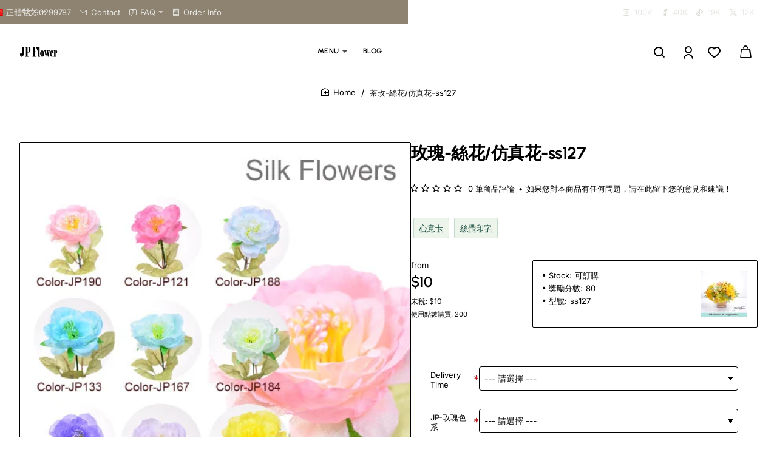

--- FILE ---
content_type: text/css
request_url: https://jpflowerhk.com/catalog/view/javascript/prddeldttm/j3/common.css?vr=962551592
body_size: -283
content:
.table_prddeldttm{width:100% !important;margin:0;}
.main_prddeldttm .dateerr, .main_prddeldttm .timeerr {display:none; color:#a94442}
.main_deldttmchk .input-group-addon{padding: 17px;}
.table_prddeldttm select{max-width:100% !important}
.bootstrap-datetimepicker-widget{width:310px !important;}
.table_prddeldttm td, .table_prddeldttm tr, .table_prddeldttm { border: 0 !important; background: transparent !important; }